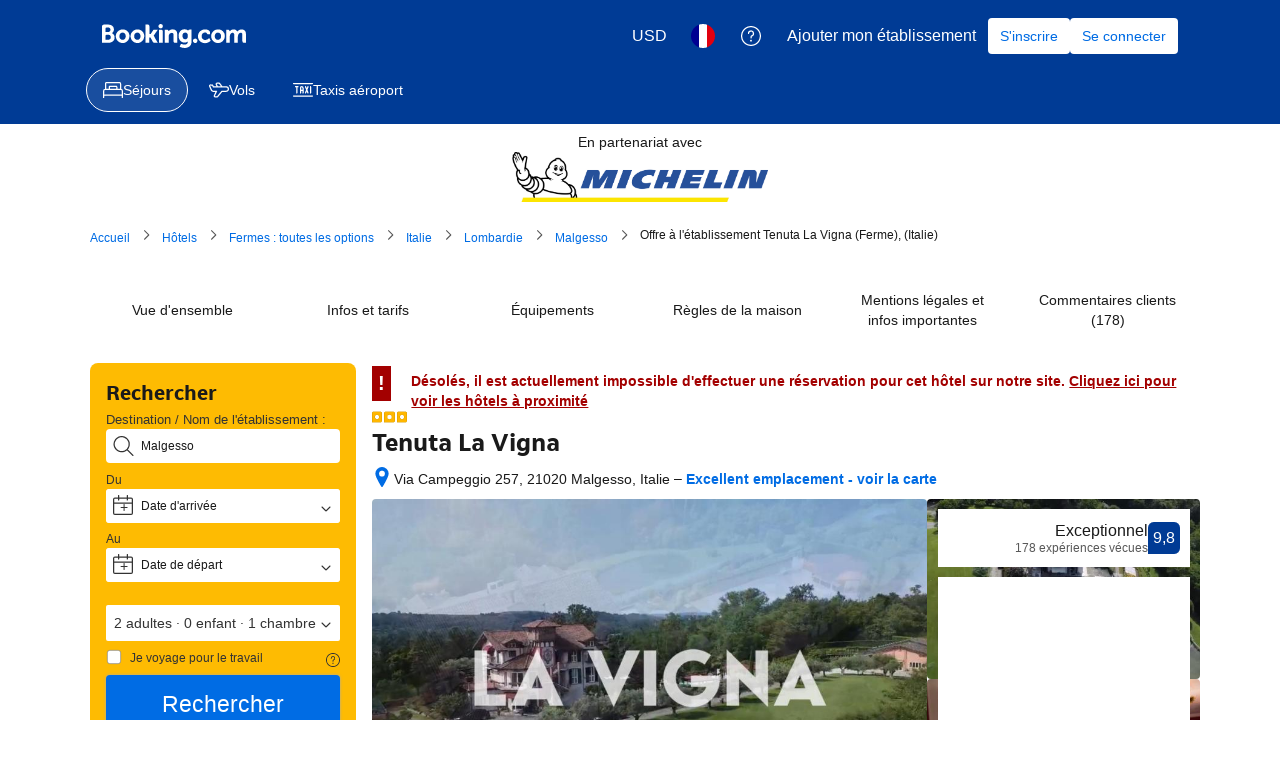

--- FILE ---
content_type: text/html; charset=UTF-8
request_url: https://www.booking.com/hotel/it/tenuta-la-vigna.html?aid=801134&lang=fr&label=viam%7Cpoilist%7Cch%7Cmap.result%7Ctablet%7C%7C%7C%7CBB%7COff%7C%7C%7Cdfaa0c3f%7C3100462%7C%7C%7C
body_size: 1811
content:
<!DOCTYPE html>
<html lang="en">
<head>
    <meta charset="utf-8">
    <meta name="viewport" content="width=device-width, initial-scale=1">
    <title></title>
    <style>
        body {
            font-family: "Arial";
        }
    </style>
    <script type="text/javascript">
    window.awsWafCookieDomainList = ['booking.com'];
    window.gokuProps = {
"key":"AQIDAHjcYu/GjX+QlghicBgQ/7bFaQZ+m5FKCMDnO+vTbNg96AGe85MAbDryaCIv+G5hkV9fAAAAfjB8BgkqhkiG9w0BBwagbzBtAgEAMGgGCSqGSIb3DQEHATAeBglghkgBZQMEAS4wEQQMfqv/41xp8mxCyZaoAgEQgDtphphf91j3ohtIdrkcZhOjtKVdO6T7EOagds3zsYaLwQPIN8cNivfF/va6SSQpupzbviLhd9a0ZTvohw==",
          "iv":"A6x+bwFj4AAAJuP2",
          "context":"oGsHCUJ/YbqMph+qdGaxi6BipKNZpOcfFvSg8GO4VUpWhgPvJiXwKhSUljLNLiRWiojrAMmGSwsOoEippbmnMzmqGTPZZSOkB1OcrT5i09uCn2Zy/66a3yFBOoKyekIuFzntde7U0u7Ae0bdUIhAJv1qKXUpxG3CPBF+nPksfqwCYaOVC/NYfI/tjxeJFvcykxRt/V4/NMsDwMffqOagSriyIr+j5ld+MH6tFau7pTFH5EQf7+kEbFVJH8X7CpavxQQP1By/2in+JwvAxc3SLTlTPRxhY3XsqLXb3bWZLS6/7hm83wUrPiXD0M+WMUTdp7RWHSk14tnmgwyN96Qs0DOt3+8ead2yr15hdUe8XP1P/Nc="
};
    </script>
    <script src="https://d8c14d4960ca.337f8b16.us-east-2.token.awswaf.com/d8c14d4960ca/a18a4859af9c/f81f84a03d17/challenge.js"></script>
</head>
<body>
    <div id="challenge-container"></div>
    <script type="text/javascript">
        AwsWafIntegration.saveReferrer();
        AwsWafIntegration.checkForceRefresh().then((forceRefresh) => {
            if (forceRefresh) {
                AwsWafIntegration.forceRefreshToken().then(() => {
                    window.location.reload(true);
                });
            } else {
                AwsWafIntegration.getToken().then(() => {
                    window.location.reload(true);
                });
            }
        });
    </script>
    <noscript>
        <h1>JavaScript is disabled</h1>
        In order to continue, we need to verify that you're not a robot.
        This requires JavaScript. Enable JavaScript and then reload the page.
    </noscript>
</body>
</html>

--- FILE ---
content_type: text/css
request_url: https://cf.bstatic.com/static/css/sp/aff_desktop_cobrand/15551034025f9d6bd26de6ae154cfc05c966db52.css
body_size: -116
content:
#b2dealspagePage .sp_desktop_cobrand {
  z-index: 1;
}


--- FILE ---
content_type: text/css
request_url: https://cf.bstatic.com/psb/capla/static/css/d5790b7c.857f8901.chunk.css
body_size: 2873
content:
.view360-container{position:relative;touch-action:pan-y;overflow:hidden}.view360-canvas{position:absolute;left:0;top:0;width:100%;height:100%;-ms-user-select:none;user-select:none;-webkit-user-drag:none}.view360-canvas.ctx-lost{text-indent:.001px}.view360-container.is-1by1,.view360-container.is-square{padding-top:100%}.view360-container.is-5by4{padding-top:80%}.view360-container.is-4by3{padding-top:75%}.view360-container.is-3by2{padding-top:66.6666%}.view360-container.is-5by3{padding-top:60%}.view360-container.is-16by9{padding-top:56.25%}.view360-container.is-2by1{padding-top:50%}.view360-container.is-3by1{padding-top:33.3333%}.view360-container.is-4by5{padding-top:125%}.view360-container.is-3by4{padding-top:133.3333%}.view360-container.is-2by3{padding-top:150%}.view360-container.is-3by5{padding-top:166.6666%}.view360-container.is-9by16{padding-top:177.7777%}.view360-container.is-1by2{padding-top:200%}.view360-container.is-1by3{padding-top:300%}.view360-container:-ms-fullscreen{padding-top:0}.view360-container:fullscreen{padding-top:0}.view360-controls{position:absolute;top:0;left:0;width:100%;height:100%;padding:0;margin:0;border:0;pointer-events:none;-ms-user-select:none;user-select:none;-webkit-user-drag:none;z-index:1}.view360-main.view360-vr-presenting .view360-controls{display:none}.view360-controls-float-left,.view360-controls-float-right{position:absolute;display:flex;flex-direction:column}.view360-controls-float-left{left:0;top:0}.view360-controls-float-right{right:0;top:0}.view360-controls-main{position:absolute;bottom:0;left:0;width:100%;opacity:1;transition:none}.view360-controls-main.view360-controls-hidden{opacity:0;transition:opacity .5s}.view360-controls-main.view360-controls-hidden *{pointer-events:none}.view360-controls-main.view360-controls-fixed{opacity:1}.view360-controls-background{width:100%;height:calc(100% + 32px);position:absolute;left:0;bottom:0;background-image:linear-gradient(0deg,#323232,rgba(50,50,50,0))}.view360-controls-background.view360-controls-hidden{display:none}.view360-controls-mid{display:flex;flex-direction:row;position:relative}.view360-controls-left{display:flex;flex:1;justify-content:flex-start;align-items:center;flex-direction:row}.view360-controls-right{display:flex;align-items:center;flex-direction:row}.view360-controls-bottom{display:flex;align-items:center;flex-direction:row}.view360-controls-button{display:inline-block;background-color:transparent;cursor:pointer;border:0;position:relative;background-size:24px 24px;background-origin:content-box;background-repeat:no-repeat;box-sizing:border-box;pointer-events:all;border-radius:20px;transition:opacity .25s;width:40px;height:40px;margin:6px;padding:8px;opacity:.8}.view360-controls-button:hover{opacity:1}.view360-controls-button.view360-controls-vr{background-image:url("data:image/svg+xml;charset=utf-8,%3Csvg xmlns=%27http://www.w3.org/2000/svg%27 width=%2748%27 height=%2748%27 viewBox=%270 0 100 100%27%3E%3Cg fill=%27transparent%27 stroke=%27%23fff%27 stroke-width=%278%27%3E%3Cpath stroke-linecap=%27round%27 stroke-linejoin=%27round%27 d=%27M5 30h90v50H55l-5-10-5 10H5zM5 30l10-20h70l10 20%27/%3E%3Ccircle cx=%2730%27 cy=%2755%27 r=%2710%27/%3E%3Ccircle cx=%2770%27 cy=%2755%27 r=%2710%27/%3E%3C/g%3E%3C/svg%3E")}.view360-controls-button.view360-controls-play{background-image:url("data:image/svg+xml;charset=utf-8,%3Csvg xmlns=%27http://www.w3.org/2000/svg%27 width=%2724%27 height=%2724%27 fill=%27none%27 stroke=%27%23fff%27 stroke-linecap=%27round%27 stroke-linejoin=%27round%27 stroke-width=%272%27%3E%3Cpath stroke=%27none%27 d=%27M0 0h24v24H0z%27/%3E%3Cpath d=%27M7 4v16l13-8z%27/%3E%3C/svg%3E")}.view360-controls-button.view360-controls-pause{background-image:url("data:image/svg+xml;charset=utf-8,%3Csvg xmlns=%27http://www.w3.org/2000/svg%27 width=%2724%27 height=%2724%27 fill=%27none%27 stroke=%27%23fff%27 stroke-linecap=%27round%27 stroke-linejoin=%27round%27 stroke-width=%272%27%3E%3Cpath stroke=%27none%27 d=%27M0 0h24v24H0z%27/%3E%3Crect width=%274%27 height=%2714%27 x=%276%27 y=%275%27 rx=%271%27/%3E%3Crect width=%274%27 height=%2714%27 x=%2714%27 y=%275%27 rx=%271%27/%3E%3C/svg%3E")}.view360-controls-button.view360-controls-unmuted{background-image:url("data:image/svg+xml;charset=utf-8,%3Csvg xmlns=%27http://www.w3.org/2000/svg%27 width=%2724%27 height=%2724%27 fill=%27none%27 stroke=%27%23fff%27 stroke-linecap=%27round%27 stroke-linejoin=%27round%27 stroke-width=%272%27%3E%3Cpath stroke=%27none%27 d=%27M0 0h24v24H0z%27/%3E%3Cpath d=%27M15 8a5 5 0 0 1 0 8M17.7 5a9 9 0 0 1 0 14M6 15H4a1 1 0 0 1-1-1v-4a1 1 0 0 1 1-1h2l3.5-4.5A.8.8 0 0 1 11 5v14a.8.8 0 0 1-1.5.5z%27/%3E%3C/svg%3E")}.view360-controls-button.view360-controls-muted{background-image:url("data:image/svg+xml;charset=utf-8,%3Csvg xmlns=%27http://www.w3.org/2000/svg%27 width=%2724%27 height=%2724%27 fill=%27none%27 stroke=%27%23fff%27 stroke-linecap=%27round%27 stroke-linejoin=%27round%27 stroke-width=%272%27%3E%3Cpath stroke=%27none%27 d=%27M0 0h24v24H0z%27/%3E%3Cpath d=%27M6 15H4a1 1 0 0 1-1-1v-4a1 1 0 0 1 1-1h2l3.5-4.5A.8.8 0 0 1 11 5v14a.8.8 0 0 1-1.5.5zM16 10l4 4m0-4-4 4%27/%3E%3C/svg%3E")}.view360-controls-button.view360-controls-fullscreen{background-image:url("data:image/svg+xml;charset=utf-8,%3Csvg xmlns=%27http://www.w3.org/2000/svg%27 width=%2724%27 height=%2724%27 fill=%27none%27 stroke=%27%23fff%27 stroke-linecap=%27round%27 stroke-linejoin=%27round%27 stroke-width=%272%27%3E%3Cpath stroke=%27none%27 d=%27M0 0h24v24H0z%27/%3E%3Cpath d=%27M4 8V6a2 2 0 0 1 2-2h2M4 16v2a2 2 0 0 0 2 2h2M16 4h2a2 2 0 0 1 2 2v2M16 20h2a2 2 0 0 0 2-2v-2%27/%3E%3C/svg%3E")}.view360-controls-button.view360-controls-fullscreen-exit{background-image:url("data:image/svg+xml;charset=utf-8,%3Csvg xmlns=%27http://www.w3.org/2000/svg%27 width=%2724%27 height=%2724%27 fill=%27none%27 stroke=%27%23fff%27 stroke-linecap=%27round%27 stroke-linejoin=%27round%27 stroke-width=%272%27%3E%3Cpath stroke=%27none%27 d=%27M0 0h24v24H0z%27/%3E%3Cpath d=%27M15 19v-2a2 2 0 0 1 2-2h2M15 5v2a2 2 0 0 0 2 2h2M5 15h2a2 2 0 0 1 2 2v2M5 9h2a2 2 0 0 0 2-2V5%27/%3E%3C/svg%3E")}.view360-controls-button.view360-controls-gyro-enabled{background-image:url("data:image/svg+xml;charset=utf-8,%3Csvg xmlns=%27http://www.w3.org/2000/svg%27 width=%2748%27 height=%2748%27%3E%3Cpath fill=%27%23fff%27 d=%27M22.5 7.6v2.95q-1 .15-1.975.475t-1.875.825L16.5 9.7q1.35-.9 2.875-1.4t3.125-.7m15.35 15.35q-.2 1.6-.7 3.125t-1.4 2.875L33.6 26.8q.5-.9.825-1.875t.475-1.975Zm3.8 20.45L1.3 3.05 3.45.9 43.8 41.25ZM7 41.4q-1.25 0-2.125-.875T4 38.4v-8.6h3v8.6h8.6v3ZM41 13V4.4h-8.6v-3H41q1.25 0 2.125.875T44 4.4V13ZM4 13V4.4q0-.55.2-1.1t.6-1l2.1 2.1V13Zm28.4 28.4v-3h8.5l2.1 2.1q-.4.45-.925.675T41 41.4Zm-21.2-37-3-3h7.4v3ZM44 37.2l-3-3v-4.4h3ZM10.15 22.95h2.95q.5 3.7 3.1 6.3t6.3 3.1v2.95q-4.9-.55-8.35-4t-4-8.35m4-11.35 2.1 2.05q-1.3 1.3-2.1 2.9t-1.05 3.4h-2.95q.25-2.4 1.275-4.525T14.15 11.6M31.8 29.2l2.05 2.1q-1.7 1.7-3.825 2.725T25.5 35.3v-2.95q1.8-.25 3.4-1.05t2.9-2.1M25.5 7.6q4.9.55 8.35 4t4 8.35H34.9q-.5-3.7-3.1-6.3t-6.3-3.1Z%27/%3E%3C/svg%3E")}.view360-controls-button.view360-controls-gyro-disabled{background-image:url("data:image/svg+xml;charset=utf-8,%3Csvg xmlns=%27http://www.w3.org/2000/svg%27 width=%2748%27 height=%2748%27%3E%3Cpath fill=%27%23fff%27 d=%27M7 44q-1.2 0-2.1-.9T4 41v-8.6h3V41h8.6v3ZM4 15.6V7q0-1.2.9-2.1T7 4h8.6v3H7v8.6Zm18.5 22.25q-4.9-.55-8.35-4t-4-8.35h2.95q.5 3.7 3.125 6.3t6.275 3.1ZM10.15 22.5q.55-4.9 4-8.35t8.35-4v2.95q-3.7.5-6.3 3.1t-3.1 6.3Zm13.85 5q-1.45 0-2.475-1.025T20.5 24t1.025-2.475T24 20.5t2.475 1.025T27.5 24t-1.025 2.475T24 27.5m1.5 10.35V34.9q3.7-.5 6.3-3.125t3.1-6.275h2.95q-.55 4.9-4 8.35t-8.35 4m9.4-15.35q-.5-3.7-3.1-6.3t-6.3-3.1v-2.95q4.9.55 8.35 4t4 8.35ZM32.4 44v-3H41v-8.6h3V41q0 1.2-.9 2.1T41 44ZM41 15.6V7h-8.6V4H41q1.2 0 2.1.9T44 7v8.6Z%27/%3E%3C/svg%3E")}.view360-controls-time{display:inline-block;vertical-align:top;white-space:nowrap;color:#fff;font-family:-apple-system,BlinkMacSystemFont,Segoe UI,Roboto,Helvetica,Arial,sans-serif,Apple Color Emoji,Segoe UI Emoji,Segoe UI Symbol;font-weight:400;font-size:14px;z-index:1}.view360-controls-time:first-child{padding:0 16px}.view360-controls-progress{flex:1;width:100%;padding:0 16px;box-sizing:border-box}.view360-controls-progress:not(:first-child){padding-left:0}.view360-controls-bottom .view360-controls-progress{padding-bottom:20px}.view360-controls-volume{display:inline-flex;flex-direction:row;align-items:center;transition:width .25s,background-color .25s;overflow:hidden}.view360-controls-volume:not(:disabled).view360-controls-fixed,.view360-controls-volume:not(:disabled):hover{width:112px}.view360-controls-volume .view360-range{flex:1;height:100%;padding:0}.view360-controls-volume .view360-range .view360-range-track{width:calc(100% - 12px);transform:translateX(-4px)}.view360-controls-volume .view360-controls-button{margin:0;padding:0;width:24px;height:24px;flex-shrink:0}.view360-controls-volume:disabled{opacity:.5;pointer-events:none}.view360-controls-volume:disabled *{pointer-events:none}.view360-controls-pie{width:36px;height:36px;margin:6px;padding:0;border-radius:18px;opacity:.8;pointer-events:all;cursor:pointer;color:#fff;position:relative;transition:opacity .25s}.view360-controls-pie>svg{position:absolute;top:0;left:0;width:100%;height:100%}.view360-controls-pie:hover{opacity:1}.view360-range{position:relative;cursor:pointer;pointer-events:all;display:flex;justify-content:center;align-items:center;touch-action:pan-y}.view360-range:hover .view360-range-thumb{opacity:1}.view360-range-track{width:100%;height:4px;border-radius:4px;position:relative;background-color:hsla(0,0%,90%,.4)}.view360-range-filler,.view360-range-load{position:absolute;left:0;top:0;width:0;height:100%;border-radius:4px}.view360-range-filler{background-color:#fff}.view360-range-load{background-color:#757575}.view360-range-thumb{width:13px;height:13px;position:absolute;top:-5px;left:-6.5px;border-radius:50%;background-color:#fff;box-sizing:border-box;transition:opacity .25s;opacity:0}.view360-range-thumb.view360-controls-fixed{opacity:1}.view360-controls-unavailable{display:none!important}@media screen and (max-width:768px){.view360-controls-button{background-size:18px 18px;width:30px;height:30px;margin:4.5px;padding:6px;border-radius:15px}.view360-controls-volume .view360-controls-button{width:18px;height:18px}.view360-controls-volume:not(:disabled).view360-controls-fixed,.view360-controls-volume:not(:disabled):hover{width:84px}.view360-controls-pie{width:27px;height:27px;margin:4.5px;padding:0;border-radius:13.5px}}.view360-spinner{position:absolute;top:0;left:0;width:100%;height:100%;display:flex;justify-content:center;align-items:center;background-color:rgba(0,0,0,.15)}.view360-spinner-ring{top:0;left:0;padding:0;margin:0;width:64px;height:64px;box-sizing:content-box;background-color:transparent;border-style:solid;border-radius:50%;border-width:10px;border-color:#fff;border-bottom-color:transparent;animation:view360-spin-animation 1.2s linear infinite}@keyframes view360-spin-animation{0%{transform:rotate(0)}to{transform:rotate(1turn)}}.view360-container.view360-vr-presenting{width:100vw;height:100vh;position:fixed;left:0;top:0;z-index:9999}.view360-hotspots{width:100%;height:100%;position:absolute;top:0;left:0;pointer-events:none}.view360-hotspot{pointer-events:none;visibility:hidden;position:absolute;top:0;left:0}.view360-hotspot-visible{visibility:visible;pointer-events:all}
.d8ee407101{background-position:50%;background-size:cover;width:100%;height:100%}
.c61ef86293{width:100%;height:100%}.f7222675d3{width:100%;height:100%}.e555f256e1{width:100%;height:100%}.view360-container{width:100%;height:100%}.b85d04504a{width:100%;height:100%}.dfc61859a4{width:100%;height:100px}.b85d04504a:hover .dfc61859a4,.b03022845a{border:1px solid var(--bui_color_action_border)}

/*# sourceMappingURL=https://istatic.booking.com/internal-static/capla/static/css/d5790b7c.857f8901.chunk.css.map*/